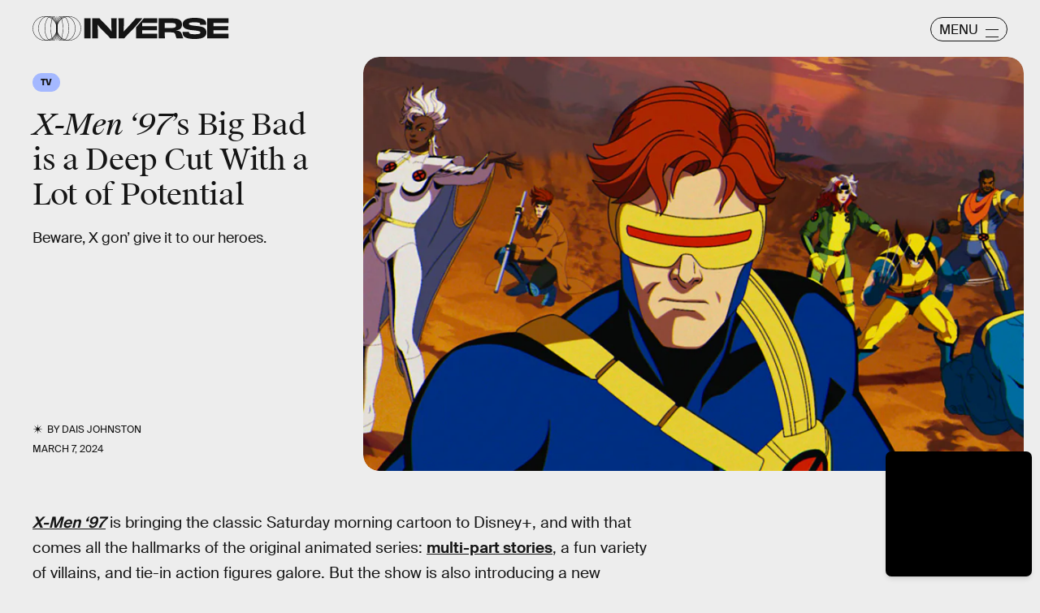

--- FILE ---
content_type: text/html; charset=utf-8
request_url: https://www.google.com/recaptcha/api2/aframe
body_size: 256
content:
<!DOCTYPE HTML><html><head><meta http-equiv="content-type" content="text/html; charset=UTF-8"></head><body><script nonce="nc0_dFuR1P-FmBksO-SkzQ">/** Anti-fraud and anti-abuse applications only. See google.com/recaptcha */ try{var clients={'sodar':'https://pagead2.googlesyndication.com/pagead/sodar?'};window.addEventListener("message",function(a){try{if(a.source===window.parent){var b=JSON.parse(a.data);var c=clients[b['id']];if(c){var d=document.createElement('img');d.src=c+b['params']+'&rc='+(localStorage.getItem("rc::a")?sessionStorage.getItem("rc::b"):"");window.document.body.appendChild(d);sessionStorage.setItem("rc::e",parseInt(sessionStorage.getItem("rc::e")||0)+1);localStorage.setItem("rc::h",'1769765171766');}}}catch(b){}});window.parent.postMessage("_grecaptcha_ready", "*");}catch(b){}</script></body></html>